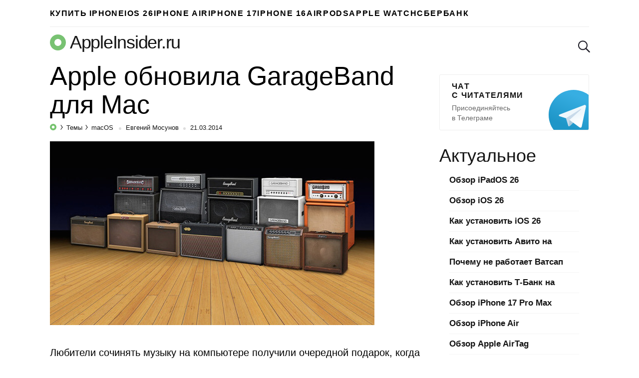

--- FILE ---
content_type: text/html; charset=utf-8
request_url: https://www.google.com/recaptcha/api2/aframe
body_size: 265
content:
<!DOCTYPE HTML><html><head><meta http-equiv="content-type" content="text/html; charset=UTF-8"></head><body><script nonce="ChIFfC3RtU46gNmyBQ_tIA">/** Anti-fraud and anti-abuse applications only. See google.com/recaptcha */ try{var clients={'sodar':'https://pagead2.googlesyndication.com/pagead/sodar?'};window.addEventListener("message",function(a){try{if(a.source===window.parent){var b=JSON.parse(a.data);var c=clients[b['id']];if(c){var d=document.createElement('img');d.src=c+b['params']+'&rc='+(localStorage.getItem("rc::a")?sessionStorage.getItem("rc::b"):"");window.document.body.appendChild(d);sessionStorage.setItem("rc::e",parseInt(sessionStorage.getItem("rc::e")||0)+1);localStorage.setItem("rc::h",'1769191962766');}}}catch(b){}});window.parent.postMessage("_grecaptcha_ready", "*");}catch(b){}</script></body></html>